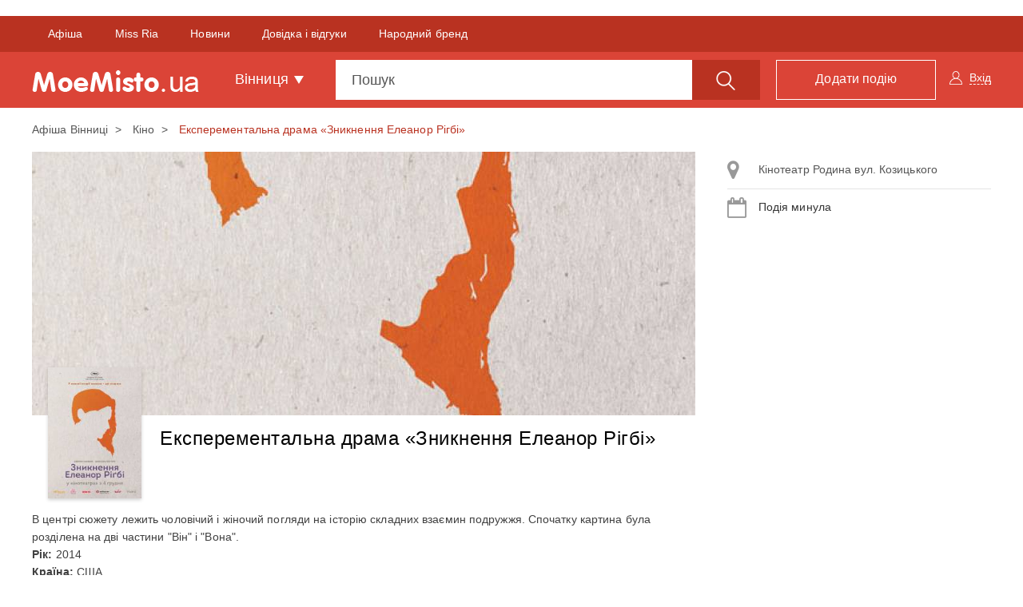

--- FILE ---
content_type: text/html; charset=UTF-8
request_url: https://moemisto.ua/vn/eksperementalna-drama-zniknennya-eleanor-rigbi-4557.html?selectAddress=1383&scopeModal=scheduleRightPanel
body_size: -66
content:
            <a class="list-group-item js-right-panel-address" data-schedulerightId="1383" href="#address_map_1383"
           role="button" data-toggle="collapse"
           aria-expanded="false">
            <i class="fa fa-map-marker" aria-hidden="true"></i>
            Кінотеатр Родина вул. Козицького
        </a>

            
    

            <div class="list-group-item js-schedule-date-ev">
            <i class="fa fa-calendar" aria-hidden="true"></i>
            Подія минула        </div>
    

    
    

--- FILE ---
content_type: text/html; charset=utf-8
request_url: https://www.google.com/recaptcha/api2/aframe
body_size: 267
content:
<!DOCTYPE HTML><html><head><meta http-equiv="content-type" content="text/html; charset=UTF-8"></head><body><script nonce="h4xGPfVQBCdC2cT2-WE6cg">/** Anti-fraud and anti-abuse applications only. See google.com/recaptcha */ try{var clients={'sodar':'https://pagead2.googlesyndication.com/pagead/sodar?'};window.addEventListener("message",function(a){try{if(a.source===window.parent){var b=JSON.parse(a.data);var c=clients[b['id']];if(c){var d=document.createElement('img');d.src=c+b['params']+'&rc='+(localStorage.getItem("rc::a")?sessionStorage.getItem("rc::b"):"");window.document.body.appendChild(d);sessionStorage.setItem("rc::e",parseInt(sessionStorage.getItem("rc::e")||0)+1);localStorage.setItem("rc::h",'1769060932444');}}}catch(b){}});window.parent.postMessage("_grecaptcha_ready", "*");}catch(b){}</script></body></html>

--- FILE ---
content_type: application/javascript; charset=utf-8
request_url: https://fundingchoicesmessages.google.com/f/AGSKWxWxD1SYWvIAA31TfW1fKtUhqBaDW9j-0eOG5L0QFXiBMxvR7tYd_n1GfRR7U2z5HjoKmBP4UVG9e5pCJTv35f81bB2pVxFIVk6YCIVT9MphbWoRP7CZ9cm583xesrgM-6EtDnOEI6ZeOrb7xsmzhWSA3WMRDzYtMr_u76gbd1konPzQLSHMPWfqY-w=/_/sponsored-content-/ad.skin./adsquareleft.?type=ad&/delivery/fl.
body_size: -1290
content:
window['d58ea742-506d-4979-a402-21be12521c6b'] = true;